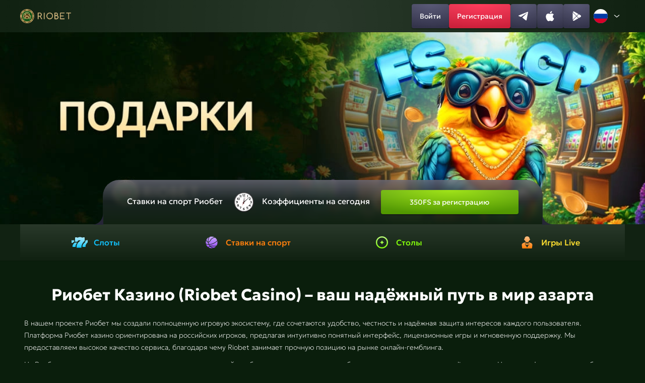

--- FILE ---
content_type: text/css
request_url: https://proffpuree.ru/content/css/style.css
body_size: 2818
content:
@font-face {font-family: 'Geologica';src: url('../Geologica-VariableFont_CRSV,SHRP,slnt,wght.ttf') format('truetype');font-weight: 100 900;font-display: swap;}:focus {outline: 0 !important }.hidden {display: none;}.rotate-180 {transform: rotate(180deg);}.rotate--90 {margin-left: 4px;transform: rotate(-90deg);}table {border-collapse: collapse;width: 100% }table tr {border-left: 1px solid #fff;border-top: 1px solid #fff }table td {border-right: 1px solid #fff;border-bottom: 1px solid #fff;padding: 10px;min-width: 120px }.c-table__wrapper {overflow-x: auto;margin: 20px 0;padding-bottom: 2px }.text-block-second-content h2, .text-block-second-content h3, .text-block-second-content h4 .text-block-content h2, .text-block-content h3, .text-block-content h4, .text-block-second-content table, .text-block-content table {margin-bottom: 15px;}.text-block-second-content img, .text-block-content img {margin: 2rem auto }.text-block-second-content p, .text-block-content p {margin-bottom: 10px;}.text-block-second-content ul, .text-block-content ul {padding-left: 25px;list-style-type: disc;margin-bottom: 15px }.text-block-second-content ol, .text-block-content ol {padding-left: 25px;list-style-type: decimal;margin-bottom: 15px }.text-block-second-content a:not([class]), .text-block-content a:not([class]) {color: FireBrick;text-decoration: none }.text-block-second-content a:not([class]):focus, .text-block-second-content a:not([class]):hover, .text-block-second-content a:not([class]):focus, .text-block-second-content a:not([class]):hover {text-decoration: underline }@media screen and (max-width: 1200px) {.header {padding: 0px 12px;}.base-block {padding: 0px 48px;}}@media screen and (max-width: 1024px) {.base-block {margin-top: 32px;padding: 0px 32px;}}@media screen and (max-width: 668px) {.base-block {padding: 0px 8px;row-gap: 32px;margin-top: 20px;}.h2-base-title {margin-bottom: 20px;font-size: 26px;line-height: 33px;}}.lazyload, .lazyloading {opacity: 0 }.header-buttons-wrapper.active {transform: translateX(0);}.header-register-button:hover::after {z-index: 0;opacity: 1;}.header-register-button:active::after {background: radial-gradient(100% 100% at 50% 0%, #CC2031 0%, #FE5163 100%), linear-gradient(180deg, rgba(255, 255, 255, 0.3) 0%, rgba(255, 255, 255, 0.03) 100%);}.header-social-button:hover::after {z-index: 0;opacity: 1;}.header-social-button:active::after {background: linear-gradient(180deg, rgba(255, 255, 255, 0.1) 0%, rgba(255, 255, 255, 0) 100%), radial-gradient(99.97% 100% at 50% 0%, #41415E 0%, #55557D 100%), radial-gradient(100.01% 100% at 50% 0%, #484868 0%, #33334A 100%);}@media screen and (max-width: 1024px) {.header {position: fixed;left: 0;top: 0;min-height: 56px;padding: 0px 8px;}.header-wrapper {position: relative;height: 56px;}.header-logo {position: absolute;left: 50%;transform: translateX(-50%);height: 24px;}.header-logo img {height: 24px;width: 158px;}.header-burger-button-wrapper {position: absolute;right: 0;}.header-burger-button {display: flex;position: relative;width: 40px;height: 40px;justify-content: center;align-items: center;box-shadow: 0px 2px 4px 0px #0000003D;border-radius: 4px;}.header-burger-button img {z-index: 2;}.header-burger-button::after {content: '';position: absolute;top: 0;left: 0;width: 100%;height: 100%;background: linear-gradient(180deg, rgba(255, 255, 255, 0.10) 0%, rgba(255, 255, 255, 0.00) 100%), radial-gradient(100.01% 100% at 50% 0%, #333348 0%, #252535 100%);opacity: 0;transition: opacity 0.3s ease-out;z-index: -1;}.header-burger-button:hover::after {z-index: 0;opacity: 1;}.header-burger-button::before {border-radius: 4px;}.overlay {position: fixed;display: none;top: 0;left: 0;width: 100%;height: 100%;background: rgba(0, 0, 0, 0.5);z-index: 1049;}.overlay.active {display: block;}.header-buttons-wrapper {overflow-y: auto;padding: 16px 16px 20px 16px;transition: transform 0.3s ease;position: fixed;flex-direction: column;row-gap: 28px;right: 0;top: 0;width: 320px;height: 100svh;background: #112212;box-shadow: -2px 0 5px rgba(0, 0, 0, 0.5);transform: translateX(100%);z-index: 1050;}.header-nav {display: flex;flex-direction: column;}.header-nav-item {padding: 12px 12px;font-size: 14px;font-weight: 400;line-height: 16px;letter-spacing: 0px;text-align: left;color: #8A8AAE;border-radius: 4px;}.header-nav-item:hover {color: white;background-color: #41415E;transition: all 0.3s ease-out;}.header-close-btn {display: block;margin: 6.5px 0px;align-self: end;}.header-lang {align-self: center;}.header-social-buttons-wrapper {order: 3;align-self: center;}.header-vertical-divider {display: none;}.header-horizontal-divider {display: block;margin: 0px -16px 20px -16px;height: 1px;background: linear-gradient(270deg, rgba(58, 58, 82, 0.08) 0%, #3A3A52 55.73%, rgba(58, 58, 82, 0.08) 100%);}.header-register-button-wrapper {margin-top: auto;order: 4;}.header-button.header-register-button {min-height: 40px;height: 40px;}.header-button.header-enter-button {height: 40px;min-height: 40px;}.main {margin-top: 56px;}}.banner-title-wrapper {display: flex;justify-content: center;padding: 16px 0px;width: 100%;margin-top: -60px;position: relative;backdrop-filter: blur(5px);}.banner-title-wrapper::before {content: '';position: absolute;top: 0;left: 0;right: 0;bottom: 0;border-width: 1px 0px 0px 0px;border-style: solid;border-color: transparent;background: linear-gradient(270deg, rgba(255, 255, 255, 0) 0%, rgba(255, 255, 255, 0.24) 50%, rgba(255, 255, 255, 0.04) 93.23%) border-box;-webkit-mask: linear-gradient(#fff, #fff) padding-box, linear-gradient(#fff, #fff);mask-composite: exclude;}.banner-title {font-size: 28px;font-weight: 800;line-height: 28px;letter-spacing: 0em;background: linear-gradient(180deg, #FFF47A 0%, #F4B200 37.5%, #FFC30C 45.31%, #FFF47A 99.48%);-webkit-background-clip: text;background-clip: text;color: transparent;}@media screen and (max-width: 668px) {.banner-title-wrapper {margin-top: -28px;padding: 4px 0px;}.banner-title {font-size: 10px;font-weight: 800;line-height: 20px;letter-spacing: 0em;}}.prize-fund-button:hover::after {z-index: 0;opacity: 1;}.prize-fund-button:active::after {background: radial-gradient(165.13% 100% at 50% 0%, #529900 0%, #CCFF00 100%), linear-gradient(180deg, rgba(255, 255, 255, 0.4) 0%, rgba(255, 255, 255, 0.04) 100%);}@media screen and (max-width: 668px) {.prize-fund-wrapper {margin-top: -36px;}.prize-fund {width: auto;display: flex;column-gap: 8px;height: 36px;padding: 6px 24px;border-radius: 16px 16px 0 0;font-size: 20px;font-weight: 500;line-height: 24px;letter-spacing: 0em;}.prize-fund::before {border-radius: 16px 16px 0 0;}.prize-fund-desktop-section {display: none;background: #112212;}.prize-fund-mobile-section {display: block;}.prize-fund-mobile-second-block-text {font-size: 12px;font-weight: 400;line-height: 20px;letter-spacing: 0em;display: flex;column-gap: 4px;padding: 4px 8px;margin-bottom: 16px;border-radius: 4px;background: #0d1b0e;}.prize-fund-mobile-second-block {width: 100%;display: flex;flex-direction: column;align-items: center;background: #112212;box-shadow: 0px 2px 2px 0px #00000099;border-radius: 0px 0px 8px 8px;padding: 0px 8px 8px 8px;}.prize-fund-mobile-second-block-title {font-size: 18px;font-weight: 500;line-height: 24px;letter-spacing: 0px;margin: 12px 0px;}.prize-fund-mobile-second-block-button {height: 40px;width: 100%;}}.navigation-menu .menu-item:nth-child(1):hover {background: radial-gradient(48.61% 48.61% at 50% 100%, rgba(8, 193, 250, 0.1) 0%, rgba(10, 194, 250, 0) 100%);}.navigation-menu .menu-item:nth-child(1):active::after {border-bottom: 2px solid #07BCF7;}.navigation-menu .menu-item:nth-child(2):hover {background: radial-gradient(48.61% 48.61% at 50% 100%, rgba(251, 121, 3, 0.1) 0%, rgba(251, 121, 3, 0) 100%);}.navigation-menu .menu-item:nth-child(2):active::after {border-bottom: 2px solid #FB7903;}.navigation-menu .menu-item:nth-child(3):hover {background: radial-gradient(48.61% 48.61% at 50% 100%, rgba(125, 250, 0, 0.1) 0%, rgba(125, 250, 0, 0) 100%);}.navigation-menu .menu-item:nth-child(3):active::after {border-bottom: 2px solid #7DFA00 }.navigation-menu .menu-item:nth-child(4):hover {background: radial-gradient(48.61% 48.61% at 50% 100%, rgba(255, 161, 74, 0.1) 0%, rgba(255, 161, 74, 0) 100%);}.navigation-menu .menu-item:nth-child(4):active::after {border-bottom: 2px solid #FFDE26 }@media screen and (max-width: 1024px) {.navigation-menu .menu-item {flex-direction: column;height: 100px;}.navigation-menu .menu-item img {margin-right: 0px;margin-bottom: 12px;}}@media screen and (max-width: 668px) {.navigation {border-radius: 8px;margin: 32px 8px 0px 8px;}.navigation-menu .menu-item {flex-direction: column;height: 64px;}.navigation-menu .menu-item::before {border-width: 1px;}.navigation-menu .menu-item:first-child::before {border-radius: 8px 0px;}.navigation-menu .menu-item:last-child::before {border-radius: 0px 8px;}.navigation-menu .menu-item img {margin-right: 0px;margin-bottom: 4px;width: 24px;height: 24px;}.navigation-menu .menu-item .menu-item-text {font-size: 10px;font-weight: 500;line-height: 12px;letter-spacing: 0px;}}.flex-display {display: flex;}@media screen and (max-width: 668px) {.text-block {padding: 16px;margin-bottom: 12px;}.text-and-articles-block-title {font-size: 20px;line-height: 24px;}.text-block-content, .text-block-content-visible, .text-block-content-hidden {row-gap: 20px;font-size: 14px;font-weight: 100;line-height: 20px;}.text-block-button {margin-top: -4px;}}.articles-header-wrapper img.open {transform: rotate(0deg);}.articles-item:hover::before {opacity: 1;}.articles-item:active::before {background: #33334A;opacity: 1;}.articles-item:hover, .articles-item:active {color: white;}@media screen and (max-width: 1200px) {.articles-item {flex: 0 0 100%;}}@media screen and (max-width: 668px) {.articles-header-wrapper {padding: 16px 16px 16px 16px;}.articles-item {padding: 12px;}}.inline-display {display: inline;}.text-block-second-button:hover {color: white;}.text-block-second-button:active {color: #41415c;}@media screen and (max-width: 668px) {.text-block-second-content {margin-bottom: 8px;}.text-block-second-button {font-size: 16px;line-height: 16px;}}.advantages-item:hover::after {z-index: 0;opacity: 1;}@media screen and (max-width: 1024px) {.advantages-item {flex: 0 0 calc(50% - 6px);}}@media screen and (max-width: 668px) {.advantages-content {padding: 12px;}.advantages-item {flex: 0 0 100%;}}.faq-item-content-visible.hide, .review-item-content-visible.hide {display: none;}.faq-item-content-hidden.open, .review-item-content-hidden.open {display: block;}.faq-pagination-prev-button:not(:disabled):hover::after, .faq-pagination-next-button:not(:disabled):hover::after, .review-pagination-prev-button:not(:disabled):hover::after, .review-pagination-next-button:not(:disabled):hover::after {z-index: 0;opacity: 1;}.faq-pagination-prev-button:not(:disabled):active::after, .faq-pagination-next-:not(:disabled):active::after, .review-pagination-prev-button:not(:disabled):active::after, .review-pagination-next-:not(:disabled):active::after {background: linear-gradient(180deg, rgba(255, 255, 255, 0.1) 0%, rgba(255, 255, 255, 0) 100%), radial-gradient(99.97% 100% at 50% 0%, #41415E 0%, #55557D 100%), radial-gradient(100.01% 100% at 50% 0%, #484868 0%, #33334A 100%);}@media screen and (max-width: 668px) {.review {margin-bottom: 32px;}.faq-content, .review-content {margin-bottom: 20px;}.faq-item, .review-item {padding: 16px;}.faq-item-title, .review-item-title {margin-bottom: 8px;font-size: 12px;font-weight: 300;line-height: 16px;letter-spacing: 0px;color: #8A8AAE;}.faq-pagination-prev-button, .faq-pagination-next-button, .review-pagination-prev-button, .review-pagination-next-button {width: 40px;height: 36px;}.faq-pagination-label, .review-pagination-label {width: 86px;font-size: 12px;}}.footer-nav-item:hover {color: white;transition: all 0.3s ease-out;}.footer-social-btn:hover {opacity: 0.8;}.footer-social-btn:active {background: black;}@media screen and (max-width: 1024px) {.footer-content-first-part, .footer-content-second-part {flex-wrap: wrap;}.footer-content-first-part {justify-content: center;}.footer-content-second-part .footer-second-part-item:first-child {max-width: 100%;}.footer-content-second-part .footer-second-part-item:nth-child(2) {max-width: calc(100% - 214px);}}@media screen and (max-width: 668px) {.footer {margin: 0px 20px;}.footer-content-first-part {justify-content: center;padding: 20px 0px;}.footer-content-second-part {justify-content: center;padding: 20px 0px;}.footer-content-second-part .footer-second-part-item:nth-child(1) {order: 2;}.footer-content-second-part .footer-second-part-item:nth-child(2) {max-width: 100%;order: 3;}.footer-content-second-part .footer-second-part-item:nth-child(3) {order: 1;}.footer-nav {justify-content: center;}.footer-second-part-item-text {font-size: 10px;}}.header-lang .choose-lang-button:hover, .footer-lang .choose-lang-button:hover {background: #41415E;}.header-lang .choose-lang-list li:first-child:nth-last-child(even) {grid-column: inherit;}.choose-lang-list.show {visibility: visible;transform: scale(1);}.choose-lang-list li:hover {background-color: #2d3047;}.choose-lang .lang-native-select {display: none;}@media screen and (max-width: 1024px) {.header-lang .choose-lang-button span {display: block;}.header-lang .choose-lang-list {display: flex;flex-direction: column;border-radius: 4px;top: -260px;right: -19px;transform-origin: top right;}}
h1 {font-size: 32px;font-weight: 700;line-height: 40px;letter-spacing: 0px;text-align: center;margin-bottom: 24px;}
.text-block-second h2 {margin-top: 30px;margin-bottom: 24px;}